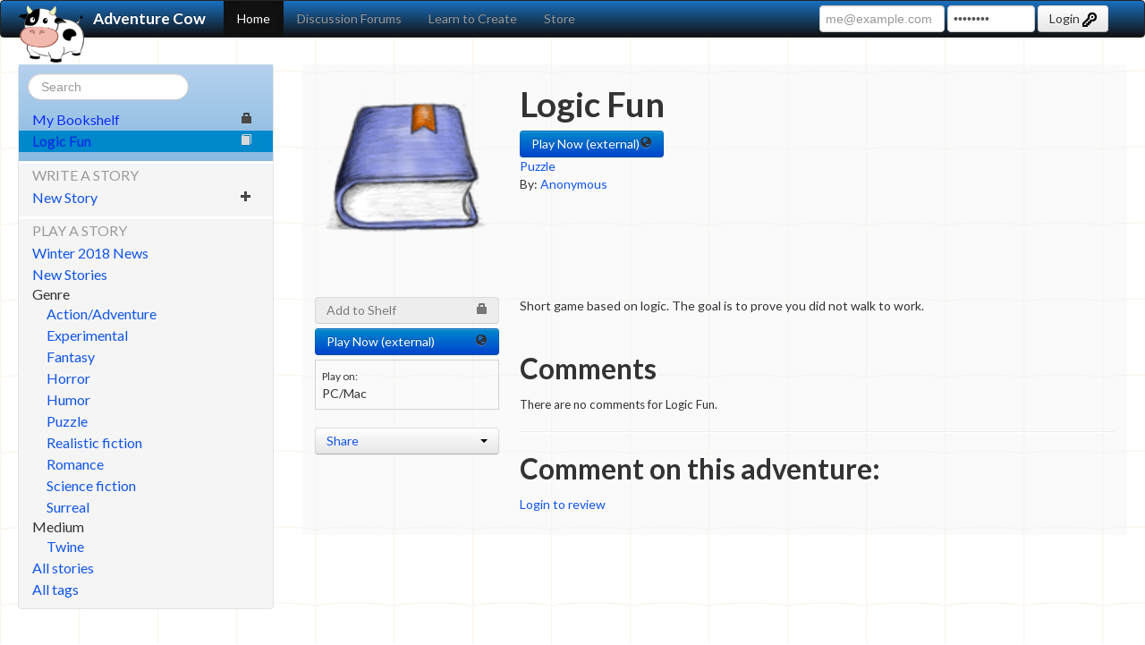

--- FILE ---
content_type: text/html; charset=utf-8
request_url: http://adventurecow.com/stories/2644/logic-fun
body_size: 4434
content:




 <!DOCTYPE html>
<html>
 <head>
  <title>Logic Fun | Adventure Cow</title>
 <meta http-equiv="Content-Type" content="text/html; charset=UTF-8" />
 <link rel="canonical" href="http://adventurecow.com/stories/2644/logic-fun" />
 


 <meta name="keywords" content="adventure cow choose your own interactive stories gamebooks twine" />
 <meta name="google-site-verification" content="4F2MyqruJof9W9wi84FnfvnKP85lGPGzOesBWmVoxl4" />
 <meta name="description" content="Logic Fun:
Short game based on logic. The goal is to prove you did not walk to work." />
 <meta name="viewport" content="width=device-width, initial-scale=1.0" />
 <meta name="author" content="Adventure Cow &lt;cow@adventurecow.com&gt;" />
 <link href="/init/static/lib/bootstrap/css/bootstrap.min.css" rel="stylesheet" type="text/css" />
 <link href="/init/static/lib/bootstrap/css/bootstrap-responsive.min.css" rel="stylesheet" type="text/css" />
 <link href="/init/static/styles/bootstrap-default.css" rel="stylesheet" type="text/css" />
 <link href="/init/static/lib/jqueryplugins/jquery.rating.css" rel="stylesheet" type="text/css" />
 <link href="https://fonts.googleapis.com/css?family=Lato:400,700|Open+Sans:700,600,400" rel="stylesheet" type="text/css" />
 <link href="/init/static/lib/font-awesome-4.3.0/css/font-awesome.min.css" rel="stylesheet" type="text/css" />
 <link href="/init/static/styles/desktop.css" rel="stylesheet" type="text/css" />
 <link href="/init/static/styles/guest-desktop.css" rel="stylesheet" type="text/css" />
 



 
 </head>
 <body>
 <div class="navbar navbar-inverse x-navbar-fixed-top">
 <div class="navbar-inner">
 <div class="container-fluid">
 <a class="btn btn-navbar" data-toggle="collapse"
 data-target=".x-navbar-fixed-top .nav-collapse"> <span class="icon-bar"></span> <span
 class="icon-bar"></span> <span class="icon-bar"></span> </a><a class="brand" href="/" style=""> <i class="icon-standard-cow icon-cow"></i> Adventure Cow </a>
 <div class="nav-collapse collapse">
 <ul class="nav">
 <li
 class="active">
 <a
 href="/">Home</a>
 </li>
 <li>
 <a href="http://forums.adventurecow.com">Discussion
 Forums</a>
 </li>
 
 <li
 class="">
 <a href="/learn">Learn to
 Create</a>
 </li>
 <li
 class="">
 <a href="/store">Store</a>
 </li>
 </ul>
  
 
 
 
 <form  action="" class="navbar-form pull-right login_form" enctype="multipart/form-data" method="post">
 <input class="email_field" id="auth_user_email" name="email" placeholder="me@example.com" size="40" type="email" value="" />
 <input class="password_field" id="auth_user_password" name="password" placeholder="&#9679;&#9679;&#9679;&#9679;&#9679;&#9679;&#9679;&#9679;" size="10" type="password" value="********" />
 <button type="submit" class="btn">
 Login <img src="/init/static/images/icons/key.png" />
 </button>
 <div style="display:none;"><input name="_next" type="hidden" value="/stories/2644/logic-fun" /><input name="_formkey" type="hidden" value="c7d30645-4d29-447d-8487-406b71589cf7" /><input name="_formname" type="hidden" value="login" /></div></form>
 
 
 </div>
 <!--/.nav-collapse -->
 </div>
 </div>
 </div>
 <div class="container-fluid">
 <div class="row-fluid">
 <!-- Sidebar navigation -->
 <div class="span3">
 


<div class="well sidebar-nav">
 <div class="navbar">
 <a class="btn btn-navbar collapsed" data-toggle="collapse" data-target=".sidebar-nav .nav-collapse"> <span class="icon-bar"></span> <span class="icon-bar"></span> <span class="icon-bar"></span> </a>
 </div>
 <ul class="nav nav-list nav-collapse">
 <div class="nav nav-list bluebox">
 <form method="get" action="//www.google.com/search"
 style="margin: 0;">
 <input type="text" name="q" class="search-query"
 placeholder="Search" />
 <input type="hidden" name="sitesearch"
 value="adventurecow.com">
 </form>
 
 


<li class=" ">
 <a href="/bookshelf"><i
 class="icon icon-lock pull-right"></i>My Bookshelf</a>
</li>

 

 
 





<li class=" active">
 <a href="/stories/2644/logic-fun"><i
 class="icon icon-book pull-right"></i>Logic Fun</a>
</li>

 
 
 </div>

 <li class="nav-header">
 Write a Story
 </li>
 


<li class=" ">
 <a href="/stories/create"><i
 class="icon icon-plus pull-right"></i>New Story</a>
</li>

 <li class="nav-header">
 Play a Story
 </li>
 <!--li class="nav-header">Sidebar</li-->
 <!-- li><a href="#">Editor's Picks</a></li> -->
 


<li class=" ">
 <a href="/news"><i
 class="icon  pull-right"></i>Winter 2018 News</a>
</li>

 


<li class=" ">
 <a href="/stories/recent"><i
 class="icon  pull-right"></i>New Stories</a>
</li>

 <li>
 Genre
 </li>
 
 


<li class="indent ">
 <a href="/tags/1"><i
 class="icon  pull-right"></i>Action/Adventure</a>
</li>

 
 


<li class="indent ">
 <a href="/tags/2"><i
 class="icon  pull-right"></i>Experimental</a>
</li>

 
 


<li class="indent ">
 <a href="/tags/3"><i
 class="icon  pull-right"></i>Fantasy</a>
</li>

 
 


<li class="indent ">
 <a href="/tags/4"><i
 class="icon  pull-right"></i>Horror</a>
</li>

 
 


<li class="indent ">
 <a href="/tags/5"><i
 class="icon  pull-right"></i>Humor</a>
</li>

 
 


<li class="indent ">
 <a href="/tags/14"><i
 class="icon  pull-right"></i>Puzzle</a>
</li>

 
 


<li class="indent ">
 <a href="/tags/15"><i
 class="icon  pull-right"></i>Realistic fiction</a>
</li>

 
 


<li class="indent ">
 <a href="/tags/13"><i
 class="icon  pull-right"></i>Romance</a>
</li>

 
 


<li class="indent ">
 <a href="/tags/6"><i
 class="icon  pull-right"></i>Science fiction</a>
</li>

 
 


<li class="indent ">
 <a href="/tags/8"><i
 class="icon  pull-right"></i>Surreal</a>
</li>

  <!--li class="nav-header">Sidebar</li-->
 <li>
 Medium
 </li>
 
 


<li class="indent ">
 <a href="/tags/7"><i
 class="icon  pull-right"></i>Twine</a>
</li>

 
 


<li class=" ">
 <a href="/stories"><i
 class="icon  pull-right"></i>All stories</a>
</li>

 


<li class=" ">
 <a href="/tags"><i
 class="icon  pull-right"></i>All tags</a>
</li>

 </ul>
</div>
<!--/.well -->
 </div>
 <!--/span-->
 <div class="span9 main-body">
 <div class="row-fluid">
 <div class="span12">
 
 <!-- Put site content here. -->
  

 


<!-- Primary action button - play or order -->

 
 


<!--/Primary action button - play or order -->

<div class="row-fluid">
 <!-- Cover image -->
 <div class="span3">
 <div class="coverImage">
  <img width="100%" alt="Story cover image"
 src="/init/default/download/story_cover_image.file.b13c576d8ab30121.313336323532393136395f68616e64792d69636f6e5f30312e706e67.png" />
 
 </div>
 </div>

 <!-- Title and author -->
 <div class="span9 info">
 <h1>Logic Fun</h1>
 

<a
href="#dialog_securityWarning" role="button" data-toggle="modal" class="btn btn-primary"><i
class="icon-globe pull-right"></i> Play Now (external)</a>


 <p>
 <a href="/tags/14">Puzzle</a>
 <br />
 By: 
 
 
 
 <a href="/users/2464/new-user">
 Anonymous</a>
 
  
 

 </p>
 </div>
</div>
<!-- /.row-fluid -->

<br />
<br />
<div class="row-fluid">
 <!-- Action panel -->
 <div class="span3 actionPanel">
 

 <!-- Story price -->
 <div class="story_price" style="display: none;">
 &lt;!--FREE--&gt;
 </div>

 <!-- Add to shelf button -->
 <a href="#" class="btn disabled"><i class="icon-lock pull-right"></i>Add
 to Shelf</a>

 

<a
href="#dialog_securityWarning" role="button" data-toggle="modal" class="btn btn-primary"><i
class="icon-globe pull-right"></i> Play Now (external)</a>



 <!-- Mobile panel: QR share -->
 <div class="alternativeAction">
 <p>
 Play on:
 </p>
 PC/Mac
 
 <a href="#qr_modal" class="btn btn-link" data-toggle="modal" style="display: none;"> <i class="icon icon-qrcode pull-right"></i>Android/iPhone </a>
 <div class="modal fade" id="qr_modal" style="display: none;">
 <h2>Share with a phone</h2>
<p>Scan this code to share this story with another phone or mobile device!</p>
<img id="story-qr-code" />
<p>Or go to: http://adventurecow.com/qr1/2644</p>


 
 </div>
 </div>

 <!-- Share panel: Facebook/Twitter -->
 <br>
 <div class="btn-group" style="display: block;">
 <a class="btn dropdown-toggle" data-toggle="dropdown" href="#"> <span class="caret pull-right"></span>Share </a>
 <ul class="dropdown-menu">
 <li>
 <a
 href="http://www.facebook.com/sharer.php?u=http%3A%2F%2Fadventurecow.com%2F%2Finit%2Fstory%2Fview%2F2644%2Flogic-fun">Facebook</a>
 </li>
 <li>
 <a
 href="http://twitter.com/share?text=Logic+Fun&url=http%3A%2F%2Fadventurecow.com%2F%2Finit%2Fstory%2Fview%2F2644%2Flogic-fun">Twitter</a>
 </li>
 </ul>
 <span class="blueButton" style="display: none; margin-left: 5px;"> Send as a gift (coming soon) </span>
 </div>
 </div>
 <!-- / Action Panel -->

 <!-- Story Detail Panel -->
 <div class="span9 info">
 <!-- Story Detail Panel: Description -->
 <p class="description">
 Short game based on logic. The goal is to prove you did not walk to work.
 </p>
 <br />
 <!-- Story Detail Panel: Reviews -->
 <h2>Comments</h2>
 
<div class="reviews">
 
 <p>
 There are no comments for Logic Fun.
 </p>
 
</div>

 <!-- Story Detail Panel: Write a Review -->
 
 <hr />
 <h2>Comment on this adventure:</h2>
 <p>
 <a href="/login?_next=%2Fstories%2F2644%2Flogic-fun">Login to review</a>
 </p>
 
 </div>
 </div>
 <!-- /Story Detail Panel -->
</div>
<!-- /.row-fluid -->

 <!-- Put site content here. -->
 </div>
 <!--/span-->
 </div>
 <!--/row-->
 </div>
 <!--/span-->
 </div>
 <!--/row-->
 <hr>
 <footer style="margin-bottom:0.5in;">
 <div class="pull-right">
 <a href="https://adventurecow.tumblr.com"> <img src="/init/static/images/icons/socialmedia/tumblr.png"></a>
 <a href="https://twitter.com/adventurecow"> <img src="/init/static/images/icons/socialmedia/twitter.png"></a>
 <a href="https://plus.google.com/u/2/b/101568356945393518994/101568356945393518994/posts"><img src="/init/static/images/icons/socialmedia/google-plus.png"></a>
 <a href="https://www.facebook.com/pages/Adventure-Cow/149530965095344"><img src="/init/static/images/icons/socialmedia/facebook.png"></a>
 </div>
 <p>
 Copyright &copy; Adventure Cow 2018 <a
 href="/about">About</a> | <a
 href="/privacy">Legal Notices</a> | <a
 href="/legal-stuff">Terms of Use</a> | <a href="#"
 onclick="alert(fortune()); return false;">Fortune</a>
 </p>
 </footer>
 </div>
 <!--/.fluid-container-->
 <!-- SCRIPT FOOTER -->
 
 


<script>
 var PHONE_GAP_ENABLED = ("device" in this && "phonegap" in this.device);
 var BASE_SCRIPT_PATH = ( PHONE_GAP_ENABLED ? "static/lib" : "/init/static/lib"); 
</script>
<script src="/init/static/requirejs-config.js"></script>
<script src="/init/static/lib/require.js"></script>
<script>
 require(['../default-page-includes', '../etc/rating', 'jqueryplugins/jquery.rating'], function() {

 }); 
</script>

<script>
require(['jquery'], function($) {
$(function() {
 //$('.ui-radio.ui-disabled').removeClass('ui-disabled');
 
 var qrurl = "https://chart.googleapis.com/chart?chs=200x200&cht=qr&choe=UTF-8&chl="
 + encodeURIComponent("http://adventurecow.com/qr1/2644");
 var qr_code_with_login = "https://chart.googleapis.com/chart?chs=200x200&cht=qr&choe=UTF-8&chl="
 + encodeURIComponent("http://adventurecow.com"); //This encoding is not perfect but it's close enough.
 $('#story-qr-code').attr('src', qrurl);
 $('#story-qr-code-with-login').attr('src', qr_code_with_login);
});
});
</script>


<!-- Special Access Dialog -->

<!--/Special Access Dialog -->

<!-- External Site Warning Dialog -->
<div id="dialog_securityWarning" class="modal hide fade">
 
<form
action="http://www.twinery.org/2/#!/stories/e74abfb5-4dea-4804-9f49-99e5e80789d1"
method="post">
 
 <div class="modal-header">
 <button type="button" class="close" data-dismiss="modal" aria-hidden="true">
 &times;
 </button>
 <h3><i class="fa fa-exclamation-triangle"></i> Warning: This game's hosted by a third party</h3>
 </div>
 <div class="modal-body">
 <ul>
 <li>While this game is probably safe, Adventure Cow has no control over its contents.</li>
 <li>If, past this point, you are asked for a credit card number or a password to another site, report this game on the <a href="http://forums.adventurecow.com">forums</a>, and a moderator will investigate.</li>
 </ul>
 </div>
 <div class="modal-footer">
 <a href="#" class="btn" data-dismiss="modal">Close</a>
 
  <a
 href="http://www.twinery.org/2/#!/stories/e74abfb5-4dea-4804-9f49-99e5e80789d1" class="btn btn-primary"><i
 class="icon-globe pull-right"></i> Play Now (external)&nbsp;</a>
 
 
 </div>
 
</form>

</div>
<!--/External Site Warning Dialog -->




 <!-- /SCRIPT FOOTER -->
 </body>
</html>


--- FILE ---
content_type: application/javascript
request_url: http://adventurecow.com/init/static/lib/trace-js.js
body_size: 2448
content:
/**
 * TraceJS is a self-contained way to leave trace points (console.log style
 * statements) in your code, and turn them on and off as needed. Put trace
 * statements in your code wherever you want, leave them there, and only watch
 * them when you need them.
 *
 * @name TraceJS
 * @version 0.3 (c) 2016 Christopher Liu
 * @license TraceJS is freely distributable under the MIT license. For all
 * details and documentation: https://github.com/christopherliu/trace-js
 * @requires JSON support. sessionStorage support recommended.
 *
 * @example <code>
 //Create a logger that tags all log entries with "StoryEditor"
 var debug = TraceJS.GetLogger("debug", "StoryEditor");
 //Log a load event (will be tagged as both "StoryEditor" and "load")
 debug("load");
 //Log a "Model_PageList.OnGetPageTree" event
 debug("Model_PageList.OnGetPageTree", pageTree);
 //Log a "Model_PageList.OnGetPageTree" and "defrag" event
 debug(["Model_PageList.OnGetPageTree", "defrag"], pageTree);

 //To watch all events tagged as "StoryEditor", run this in the console
 TraceJS("StoryEditor", true);
 </code>
 */

(function(){"use strict";function e(e){return"[object Array]"===Object.prototype.toString.call(e)}function n(){"undefined"!=typeof sessionStorage&&(d=JSON.parse(sessionStorage.getItem("jsTrace-watchingNow")||"false"),m=e(d)?r:s,S=JSON.parse(sessionStorage.getItem("jsTrace-includeStack")||"false"))}function t(){"undefined"!=typeof sessionStorage&&(sessionStorage.setItem("jsTrace-watchingNow",JSON.stringify(d)),sessionStorage.setItem("jsTrace-includeStack",JSON.stringify(S)))}function r(e){return e?d.some(function(n){return n==e||e.indexOf&&-1!=e.indexOf(n)}):!1}function s(e){return d!==!1&&e?d==e||e.indexOf&&-1!=e.indexOf(d):!1}function o(e){var n=f[e];return function(t,r){if(!t.some(m)&&g>e)return!1;var s={};return t.length>0&&(console[n](t),s.tags=t),r&&(console[n](r),s.message=r),S&&(console.trace(),s.trace=Error().stack),l.unshift(s),l.pop(),!0}}var i=0,c=1,a=2,u=3,f=["debug","info","warn","error"],g=a,S=!1,d=!1,l=[0,0,0,0,0,0,0,0,0,0],m=s,O=o(i),p=o(a),h=o(c),j=o(u),w=function(n,o){d=n||!1,m=e(d)?r:s,S=o||!1,t()};w.GetLogger=function(n,t){var r={debug:O,info:h,warn:p,error:j}[n],s=t?e(t)?t:[t]:[];return function(t,o){var i=t?s.concat(e(t)?t:[t]):s;r(i,o),"error"===n&&o&&"message"in o&&"stack"in o&&(r(i,o.message),r(i,o.stack))}},w.GetRecentTraces=function(){return l},n(),this.TraceJS=w}).call(this);

--- FILE ---
content_type: application/javascript
request_url: http://adventurecow.com/init/static/lib/jqueryplugins/jquery.rating.js
body_size: 5144
content:
window.jQuery&&function(t){if(!t.support.opacity&&!t.support.style)try{document.execCommand("BackgroundImageCache",!1,!0)}catch(a){}t.fn.rating=function(a){if(0==this.length)return this;if("string"==typeof arguments[0]){if(this.length>1){var i=arguments;return this.each(function(){t.fn.rating.apply(t(this),i)})}return t.fn.rating[arguments[0]].apply(this,t.makeArray(arguments).slice(1)||[]),this}var a=t.extend({},t.fn.rating.options,a||{});return t.fn.rating.calls++,this.not(".star-rating-applied").addClass("star-rating-applied").each(function(){var i,r=t(this),n=(this.name||"unnamed-rating").replace(/\[|\]/g,"_").replace(/^\_+|\_+$/g,""),e=t(this.form||document.body),s=e.data("rating");s&&s.call==t.fn.rating.calls||(s={count:0,call:t.fn.rating.calls});var l=s[n]||e.data("rating"+n);l&&(i=l.data("rating")),l&&i?i.count++:(i=t.extend({},a||{},(t.metadata?r.metadata():t.meta?r.data():null)||{},{count:0,stars:[],inputs:[]}),i.serial=s.count++,l=t('<span class="star-rating-control"/>'),r.before(l),l.addClass("rating-to-be-drawn"),(r.attr("disabled")||r.hasClass("disabled"))&&(i.readOnly=!0),r.hasClass("required")&&(i.required=!0),l.append(i.cancel=t('<div class="rating-cancel"><a title="'+i.cancel+'">'+i.cancelValue+"</a></div>").on("mouseover",function(){t(this).rating("drain"),t(this).addClass("star-rating-hover")}).on("mouseout",function(){t(this).rating("draw"),t(this).removeClass("star-rating-hover")}).on("click",function(){t(this).rating("select")}).data("rating",i)));var d=t('<div role="text" aria-label="'+this.title+'" class="star-rating rater-'+i.serial+'"><a title="'+(this.title||this.value)+'">'+this.value+"</a></div>");if(l.append(d),this.id&&d.attr("id",this.id),this.className&&d.addClass(this.className),i.half&&(i.split=2),"number"==typeof i.split&&i.split>0){var c=(t.fn.width?d.width():0)||i.starWidth,h=i.count%i.split,u=Math.floor(c/i.split);d.width(u).find("a").css({"margin-left":"-"+h*u+"px"})}i.readOnly?d.addClass("star-rating-readonly"):d.addClass("star-rating-live").on("mouseover",function(){t(this).rating("fill"),t(this).rating("focus")}).on("mouseout",function(){t(this).rating("draw"),t(this).rating("blur")}).on("click",function(){t(this).rating("select")}),this.checked&&(i.current=d),"A"==this.nodeName&&t(this).hasClass("selected")&&(i.current=d),r.hide(),r.on("change.rating",function(a){return a.selfTriggered?!1:void t(this).rating("select")}),d.data("rating.input",r.data("rating.star",d)),i.stars[i.stars.length]=d[0],i.inputs[i.inputs.length]=r[0],i.rater=s[n]=l,i.context=e,r.data("rating",i),l.data("rating",i),d.data("rating",i),e.data("rating",s),e.data("rating"+n,l)}),t(".rating-to-be-drawn").rating("draw").removeClass("rating-to-be-drawn"),this},t.extend(t.fn.rating,{calls:0,focus:function(){var a=this.data("rating");if(!a)return this;if(!a.focus)return this;var i=t(this).data("rating.input")||t("INPUT"==this.tagName?this:null);a.focus&&a.focus.apply(i[0],[i.val(),t("a",i.data("rating.star"))[0]])},blur:function(){var a=this.data("rating");if(!a)return this;if(!a.blur)return this;var i=t(this).data("rating.input")||t("INPUT"==this.tagName?this:null);a.blur&&a.blur.apply(i[0],[i.val(),t("a",i.data("rating.star"))[0]])},fill:function(){var t=this.data("rating");return t?void(t.readOnly||(this.rating("drain"),this.prevAll().addBack().filter(".rater-"+t.serial).addClass("star-rating-hover"))):this},drain:function(){var t=this.data("rating");return t?void(t.readOnly||t.rater.children().filter(".rater-"+t.serial).removeClass("star-rating-on").removeClass("star-rating-hover")):this},draw:function(){var a=this.data("rating");if(!a)return this;this.rating("drain");var i=t(a.current),r=i.length?i.prevAll().addBack().filter(".rater-"+a.serial):null;r&&r.addClass("star-rating-on"),a.cancel[a.readOnly||a.required?"hide":"show"](),this.siblings()[a.readOnly?"addClass":"removeClass"]("star-rating-readonly")},select:function(a,i){var r=this.data("rating");if(!r)return this;if(!r.readOnly){if(r.current=null,"undefined"!=typeof a||this.length>1){if("number"==typeof a)return t(r.stars[a]).rating("select",void 0,i);if("string"==typeof a)return t.each(r.stars,function(){t(this).data("rating.input").val()==a&&t(this).rating("select",void 0,i)}),this}else r.current="INPUT"==this[0].tagName?this.data("rating.star"):this.is(".rater-"+r.serial)?this:null;this.data("rating",r),this.rating("draw");var n=t(r.current?r.current.data("rating.input"):null),e=t(r.inputs).filter(":checked"),s=t(r.inputs).not(n);return s.prop("checked",!1),n.prop("checked",!0),t(n.length?n:e).trigger({type:"change",selfTriggered:!0}),(i||void 0==i)&&r.callback&&r.callback.apply(n[0],[n.val(),t("a",r.current)[0]]),this}},readOnly:function(a,i){var r=this.data("rating");return r?(r.readOnly=a||void 0==a?!0:!1,i?t(r.inputs).attr("disabled","disabled"):t(r.inputs).removeAttr("disabled"),this.data("rating",r),void this.rating("draw")):this},disable:function(){this.rating("readOnly",!0,!0)},enable:function(){this.rating("readOnly",!1,!1)}}),t.fn.rating.options={cancel:"Cancel Rating",cancelValue:"",split:0,starWidth:16},t(function(){t("input[type=radio].star").rating()})}(jQuery);

--- FILE ---
content_type: application/javascript
request_url: http://adventurecow.com/init/static/etc/rating.js
body_size: 570
content:
function markUsefulness(e,a,t){var r,n=$(e).attr("href")+"?ajax=1";switch(t){case"helpful":r="Marking as helpful...";break;case"not_helpful":r="Marking as unhelpful...";break;case"inappropriate":r="Flagging..."}var i=$("#mark_inappropriate_"+a),l=$("#is_helpful_"+a);i.data("deactivated")!==!0&&confirm("Are you sure?")&&(i.text(r),i.data("deactivated",!0),l.hide(500),$.ajax({url:n,success:function(e){i.text("True"==e?"Done! Refresh to see new results.":"Something went wrong - have you voted already?")},error:function(){i.text("Not available - try again later")}}))}

--- FILE ---
content_type: application/javascript
request_url: http://adventurecow.com/init/static/etc/addons.js
body_size: 542
content:
define(["jquery","trace-js"],function(e,a){var n=a.GetLogger("debug","etc/addons");n(["Loading","RequireJS"]),function(e,a,n,t,c,o,s){e.GoogleAnalyticsObject=c,e[c]=e[c]||function(){(e[c].q=e[c].q||[]).push(arguments)},e[c].l=1*new Date,o=a.createElement(n),s=a.getElementsByTagName(n)[0],o.async=1,o.src=t,s.parentNode.insertBefore(o,s)}(window,document,"script","//www.google-analytics.com/analytics.js","ga"),ga("create","UA-18642124-2","auto"),ga("send","pageview"),e(document).ajaxSuccess(function(e,a,n){ga("send","pageview",n.url)})});